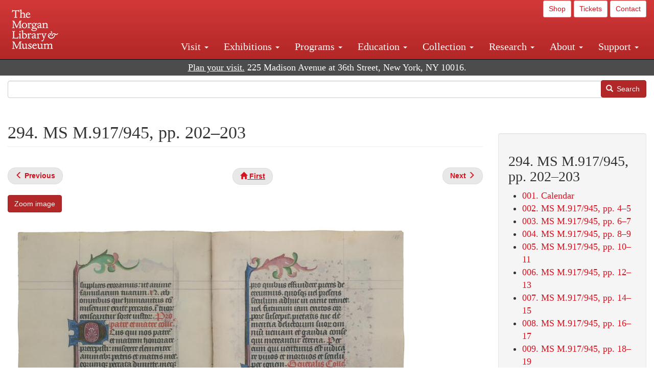

--- FILE ---
content_type: text/html; charset=UTF-8
request_url: https://www.themorgan.org/collection/hours-of-catherine-of-cleves/294
body_size: 13627
content:
<!DOCTYPE html>
<html  lang="en" dir="ltr">
  <head>
    <meta charset="utf-8" />
<noscript><style>form.antibot * :not(.antibot-message) { display: none !important; }</style>
</noscript><link rel="canonical" href="https://www.themorgan.org/collection/hours-of-catherine-of-cleves/294" />
<meta name="google-site-verification" content="12iEsUu52WF4YXFkCiEOJZr_onOHO364i4TqYHYXOew" />
<link rel="apple-touch-icon" sizes="57x57" href="/sites/default/files/favicons/apple-touch-icon-57x57.png"/>
<link rel="apple-touch-icon" sizes="60x60" href="/sites/default/files/favicons/apple-touch-icon-60x60.png"/>
<link rel="apple-touch-icon" sizes="72x72" href="/sites/default/files/favicons/apple-touch-icon-72x72.png"/>
<link rel="apple-touch-icon" sizes="76x76" href="/sites/default/files/favicons/apple-touch-icon-76x76.png"/>
<link rel="apple-touch-icon" sizes="114x114" href="/sites/default/files/favicons/apple-touch-icon-114x114.png"/>
<link rel="apple-touch-icon" sizes="120x120" href="/sites/default/files/favicons/apple-touch-icon-120x120.png"/>
<link rel="apple-touch-icon" sizes="144x144" href="/sites/default/files/favicons/apple-touch-icon-144x144.png"/>
<link rel="apple-touch-icon" sizes="152x152" href="/sites/default/files/favicons/apple-touch-icon-152x152.png"/>
<link rel="apple-touch-icon" sizes="180x180" href="/sites/default/files/favicons/apple-touch-icon-180x180.png"/>
<link rel="icon" type="image/png" href="/sites/default/files/favicons/favicon-32x32.png" sizes="32x32"/>
<link rel="icon" type="image/png" href="/sites/default/files/favicons/favicon-194x194.png" sizes="194x194"/>
<link rel="icon" type="image/png" href="/sites/default/files/favicons/favicon-96x96.png" sizes="96x96"/>
<link rel="icon" type="image/png" href="/sites/default/files/favicons/android-chrome-192x192.png" sizes="192x192"/>
<link rel="icon" type="image/png" href="/sites/default/files/favicons/favicon-16x16.png" sizes="16x16"/>
<link rel="manifest" href="/sites/default/files/favicons/android-chrome-manifest.json"/>
<meta name="msapplication-TileColor" content="#ffc40d"/>
<meta name="msapplication-TileImage" content="/sites/default/files/favicons/mstile-144x144.png"/>
<meta name="theme-color" content="#ffffff"/>
<meta name="favicon-generator" content="Drupal responsive_favicons + realfavicongenerator.net" />
<meta name="Generator" content="Drupal 10 (https://www.drupal.org)" />
<meta name="MobileOptimized" content="width" />
<meta name="HandheldFriendly" content="true" />
<meta name="viewport" content="width=device-width, initial-scale=1.0" />
<link rel="stylesheet" href="/sites/default/files/fontyourface/local_fonts/dante/font.css" media="all" />
<link rel="prev" href="/collection/hours-of-catherine-of-cleves/293" />
<link rel="up" href="/collection/Hours-of-Catherine-of-Cleves" />
<link rel="next" href="/collection/hours-of-catherine-of-cleves/295" />

    <title>294. MS M.917/945, pp. 202–203 | The Hours of Catherine of Cleves | The Morgan Library &amp; Museum</title>
    <link rel="stylesheet" media="all" href="/sites/default/files/css/css_OSJZV52DHUMuSz2-UGZ0sP0_4sNQRMRGlqqTwcuPjCk.css?delta=0&amp;language=en&amp;theme=bootstrap_morgan&amp;include=eJxlzEEOgCAMRNELETkSaaEaFB1SStTby84Yk1n8vMUwxS0Yxqrnt0OOOFxEgTIun2SmXmyAik_aK5WJVro-kDIVLK7dzWQfZ03cKTxD98CANVOq_icPyooyxg" />
<link rel="stylesheet" media="all" href="/sites/default/files/css/css_U511muculx7YEB0xzGvh_9SSTYYGy5-EzRqJvACB0NI.css?delta=1&amp;language=en&amp;theme=bootstrap_morgan&amp;include=eJxlzEEOgCAMRNELETkSaaEaFB1SStTby84Yk1n8vMUwxS0Yxqrnt0OOOFxEgTIun2SmXmyAik_aK5WJVro-kDIVLK7dzWQfZ03cKTxD98CANVOq_icPyooyxg" />

    <script type="application/json" data-drupal-selector="drupal-settings-json">{"path":{"baseUrl":"\/","pathPrefix":"","currentPath":"node\/7733751","currentPathIsAdmin":false,"isFront":false,"currentLanguage":"en"},"pluralDelimiter":"\u0003","suppressDeprecationErrors":true,"ajaxPageState":{"libraries":"[base64]","theme":"bootstrap_morgan","theme_token":null},"ajaxTrustedUrl":{"\/search":true},"gtag":{"tagId":"G-XVMVPQFT4K","consentMode":false,"otherIds":["DC-10905669","AW-1029644845",""],"events":[],"additionalConfigInfo":[]},"back_to_top":{"back_to_top_button_trigger":100,"back_to_top_speed":1200,"back_to_top_prevent_on_mobile":true,"back_to_top_prevent_in_admin":false,"back_to_top_button_type":"image","back_to_top_button_text":"Back to top"},"colorbox":{"opacity":"0.85","current":"{current} of {total}","previous":"\u00ab Prev","next":"Next \u00bb","close":"Close","maxWidth":"98%","maxHeight":"98%","fixed":true,"mobiledetect":true,"mobiledevicewidth":"480px"},"copyprevention":{"body":[],"images":{"contextmenu":"contextmenu"},"images_min_dimension":150,"transparentgif":"https:\/\/www.themorgan.org\/modules\/contrib\/copyprevention\/transparent.gif"},"bootstrap":{"forms_has_error_value_toggle":1,"modal_animation":1,"modal_backdrop":"true","modal_focus_input":1,"modal_keyboard":1,"modal_select_text":1,"modal_show":1,"modal_size":"","popover_enabled":1,"popover_animation":1,"popover_auto_close":1,"popover_container":"body","popover_content":"","popover_delay":"0","popover_html":0,"popover_placement":"right","popover_selector":"","popover_title":"","popover_trigger":"click"},"user":{"uid":0,"permissionsHash":"c75e8bdc907009b292713e214b39a434c695586c77eb29f90c86458fa405b285"}}</script>
<script src="/sites/default/files/js/js_3lKwFo5Qy96DHydonLi5fGoEp4bJwillQdTJnGzTprw.js?scope=header&amp;delta=0&amp;language=en&amp;theme=bootstrap_morgan&amp;include=eJxljwEKwzAIRS9U6pGCaWxI52KwtutuP2FsWTsQ-f8_RYw43YKJV4PYdVjWIYrYaooOPio0pVBqsR_YpMlOOkzColEOSDTjxvYNfIFLJbj4zlkwwck5a0-_tVO1IhXO1qkSJN0a8pgKsuQRFzyGLJKZgmGG7O3q30MPirPoPfQP_pIXI0RuWg"></script>
<script src="/modules/contrib/google_tag/js/gtag.js?t8tesg"></script>

  </head>
  <body class="page-node-7733751 page-node-type-digital_facsimile_pages fontyourface path-node page-node-type-digital-facsimile-pages navbar-is-fixed-top has-glyphicons">
    <a href="#main-content" class="visually-hidden focusable skip-link">
      Skip to main content
    </a>
    
      <div class="dialog-off-canvas-main-canvas" data-off-canvas-main-canvas>
              <header class="navbar navbar-inverse navbar-fixed-top" id="navbar" role="banner">
              <div class="container-fluid">
            <div class="navbar-header">
          <div class="region region-navigation">
          <a class="logo navbar-btn pull-left" href="/" title="Home" rel="home">
      <img src="/sites/default/files/Morgan_horizontal-white2.png" alt="Home" />
    </a>
      
  </div>

                          <button type="button" class="navbar-toggle collapsed" data-toggle="collapse" data-target="#navbar-collapse" aria-expanded="false">
            <span class="sr-only">Toggle navigation</span>
            <span class="icon-bar"></span>
            <span class="icon-bar"></span>
            <span class="icon-bar"></span>
          </button>
              </div>

                    <div id="navbar-collapse" class="navbar-collapse collapse">
            <div class="region region-navigation-collapsible">
    <section id="block-bootstrap-morgan-utilitymenu" class="block block-block-content block-block-contentd2421468-d48b-466e-a029-e4c7e7d23de0 clearfix">
  
    

      
            <div class="field field--name-body field--type-text-with-summary field--label-hidden field--item"><p style="text-align: right;"><a class="btn btn-default btn-sm" href="https://shop.themorgan.org">Shop</a> <a class="btn btn-default btn-sm" href="https://mpv.tickets.com/schedule/?agency=MGLV_ADM_MPV&orgid=51849">Tickets</a> <a class="btn btn-default btn-sm" href="/contact">Contact</a></p></div>
      
  </section>

<nav role="navigation" aria-labelledby="block-bootstrap-morgan-main-menu-menu" id="block-bootstrap-morgan-main-menu">
            
  <h2 class="visually-hidden" id="block-bootstrap-morgan-main-menu-menu">Main navigation</h2>
  

        
      <ul class="menu menu--main nav navbar-nav">
                      <li class="expanded dropdown first">
                                                                    <a href="/visit" class="dropdown-toggle" data-toggle="dropdown" data-drupal-link-system-path="node/1154336">Visit <span class="caret"></span></a>
                        <ul class="dropdown-menu">
                      <li class="first">
                                        <a href="/visit" data-drupal-link-system-path="node/1154336">Hours, Admission, and Directions</a>
              </li>
                      <li>
                                        <a href="https://mpv.tickets.com/schedule/?agency=MGLV_ADM_MPV&amp;orgid=51849#/?view=list&amp;includePackages=true">Purchase Tickets</a>
              </li>
                      <li>
                                        <a href="/visit/accessibility" data-drupal-link-system-path="node/73">Accessibility</a>
              </li>
                      <li>
                                        <a href="/visit/audio-guide" data-drupal-link-system-path="node/60">Map and Audio Guide</a>
              </li>
                      <li>
                                        <a href="/visit/dining" data-drupal-link-system-path="node/7709121">Dining</a>
              </li>
                      <li>
                                        <a href="/visit/group-tours-and-visits" data-drupal-link-system-path="node/62">Tours and Group Visits</a>
              </li>
                      <li>
                                        <a href="/visit/guidelines" data-drupal-link-system-path="node/74">Visitor Guidelines and Policies</a>
              </li>
                      <li class="last">
                                        <a href="/visit/faq" data-drupal-link-system-path="visit/faq">FAQ</a>
              </li>
        </ul>
  
              </li>
                      <li class="expanded dropdown">
                                                                    <a href="/exhibitions/current" class="dropdown-toggle" data-toggle="dropdown" data-drupal-link-system-path="exhibitions/current">Exhibitions <span class="caret"></span></a>
                        <ul class="dropdown-menu">
                      <li class="first">
                                        <a href="/exhibitions/current" data-drupal-link-system-path="exhibitions/current">Current</a>
              </li>
                      <li>
                                        <a href="/exhibitions/upcoming" data-drupal-link-system-path="exhibitions/upcoming">Upcoming</a>
              </li>
                      <li>
                                        <a href="/exhibitions/online" data-drupal-link-system-path="exhibitions/online">Online</a>
              </li>
                      <li>
                                        <a href="/exhibitions/past" data-drupal-link-system-path="exhibitions/past">Past</a>
              </li>
                      <li class="last">
                                        <a href="/videos/exhibitions">Videos</a>
              </li>
        </ul>
  
              </li>
                      <li class="expanded dropdown">
                                                                    <a href="/programs" class="dropdown-toggle" data-toggle="dropdown" data-drupal-link-system-path="node/7709096">Programs <span class="caret"></span></a>
                        <ul class="dropdown-menu">
                      <li class="first">
                                        <a href="/programs" data-drupal-link-system-path="node/7709096">About Programs</a>
              </li>
                      <li>
                                        <a href="/programs/list" data-drupal-link-system-path="programs/list">Concerts, Talks, and More</a>
              </li>
                      <li>
                                        <a href="/calendar" data-drupal-link-system-path="calendar">Calendar</a>
              </li>
                      <li>
                                        <a href="/programs/tours" data-drupal-link-system-path="node/7709111">Tours</a>
              </li>
                      <li>
                                        <a href="/family-programs" data-drupal-link-system-path="node/7709116">Family Programs</a>
              </li>
                      <li>
                                        <a href="/programs/college-programs" data-drupal-link-system-path="node/58836">College Programs</a>
              </li>
                      <li>
                                        <a href="/education/teen-programs" data-drupal-link-system-path="node/1465181">Teen Programs</a>
              </li>
                      <li class="last">
                                        <a href="/videos/programs" data-drupal-link-system-path="videos/programs">Videos</a>
              </li>
        </ul>
  
              </li>
                      <li class="expanded dropdown">
                                                                    <a href="/education/overview" class="dropdown-toggle" data-toggle="dropdown" data-drupal-link-system-path="node/79">Education <span class="caret"></span></a>
                        <ul class="dropdown-menu">
                      <li class="first">
                                        <a href="/education/overview" data-drupal-link-system-path="node/79">Mission and Programs Overview</a>
              </li>
                      <li>
                                        <a href="/education/NYCurriculum" data-drupal-link-system-path="node/81">Common Core State Standards</a>
              </li>
                      <li>
                                        <a href="/education/how-to-book-a-class" data-drupal-link-system-path="node/82">How to Book a Class</a>
              </li>
                      <li>
                                        <a href="/education/programs" data-drupal-link-system-path="node/80">School and Camp Programs</a>
              </li>
                      <li>
                                        <a href="/education/morgan-book-project" data-drupal-link-system-path="node/84">The Morgan Book Project</a>
              </li>
                      <li>
                                        <a href="/education/teacher-programs" data-drupal-link-system-path="node/1459641">Teacher Programs</a>
              </li>
                      <li class="last">
                                        <a href="/education/virtual-field-trips" data-drupal-link-system-path="node/1146361">Virtual School Programs</a>
              </li>
        </ul>
  
              </li>
                      <li class="expanded dropdown">
                                                                    <a href="/collection" class="dropdown-toggle" data-toggle="dropdown" data-drupal-link-system-path="node/1413081">Collection <span class="caret"></span></a>
                        <ul class="dropdown-menu">
                      <li class="first">
                                        <a href="/collection-highlights" data-drupal-link-system-path="collection-highlights">Collection Highlights</a>
              </li>
                      <li>
                                        <a href="/collection/curatorial-departments" data-drupal-link-system-path="node/7707836">Curatorial Departments</a>
              </li>
                      <li class="expanded dropdown">
                                                                    <a href="/collection" class="dropdown-toggle" data-toggle="dropdown" data-drupal-link-system-path="node/1413081">Collection Online <span class="caret"></span></a>
                        <ul class="dropdown-menu">
                      <li class="first">
                                        <a href="/drawings" data-drupal-link-system-path="node/12651">Drawings Online</a>
              </li>
                      <li>
                                        <a href="/manuscripts/list" data-drupal-link-system-path="manuscripts/list">Medieval &amp; Renaissance Manuscripts</a>
              </li>
                      <li>
                                        <a href="/music-manuscripts-and-printed-music/list" data-drupal-link-system-path="music-manuscripts-and-printed-music/list">Music Manuscripts and Printed Music</a>
              </li>
                      <li>
                                        <a href="/objects/images" data-drupal-link-system-path="objects/images">Paintings &amp; Art Objects</a>
              </li>
                      <li>
                                        <a href="/papyri/grid" data-drupal-link-system-path="papyri/grid">Papyri</a>
              </li>
                      <li>
                                        <a href="/rembrandt" data-drupal-link-system-path="node/7707916">Rembrandt Prints</a>
              </li>
                      <li class="last">
                                        <a href="/morgan-syndicate-books" data-drupal-link-system-path="node/7708926">Syndicate records of the Morgan financial firms, 1882–1933</a>
              </li>
        </ul>
  
              </li>
                      <li>
                                        <a href="/digital-facsimiles" data-drupal-link-system-path="digital-facsimiles">Digital Facsimiles</a>
              </li>
                      <li>
                                        <a href="/thaw-conservation-center" data-drupal-link-system-path="node/7709041">Thaw Conservation Center</a>
              </li>
                      <li>
                                        <a href="/loan-request-form" data-drupal-link-system-path="node/7709181">Loan Request</a>
              </li>
                      <li class="last">
                                        <a href="/videos/collection">Videos</a>
              </li>
        </ul>
  
              </li>
                      <li class="expanded dropdown">
                                                                    <a href="/research/services" class="dropdown-toggle" data-toggle="dropdown" data-drupal-link-system-path="node/5194">Research <span class="caret"></span></a>
                        <ul class="dropdown-menu">
                      <li class="first">
                                        <a href="/research/services" data-drupal-link-system-path="node/5194">Research Services</a>
              </li>
                      <li>
                                        <a href="/research/reading-room" data-drupal-link-system-path="node/5756">Reading Room</a>
              </li>
                      <li>
                                        <a href="/research/drawing-study-center" data-drupal-link-system-path="node/5757">Drawing Study Center</a>
              </li>
                      <li>
                                        <a href="/research/imaging-and-rights" data-drupal-link-system-path="node/5759">Imaging &amp; Rights</a>
              </li>
                      <li>
                                        <a href="/research/reference-collection" data-drupal-link-system-path="node/5760">Reference Collection</a>
              </li>
                      <li class="expanded dropdown">
                                                                    <a href="/drawing-institute" class="dropdown-toggle" data-toggle="dropdown" data-drupal-link-system-path="node/598">Drawing Institute <span class="caret"></span></a>
                        <ul class="dropdown-menu">
                      <li class="first">
                                        <a href="/drawing-institute/calendar" data-drupal-link-system-path="drawing-institute/calendar">Calendar</a>
              </li>
                      <li>
                                        <a href="/drawing-institute/events" data-drupal-link-system-path="node/24451">Events</a>
              </li>
                      <li>
                                        <a href="/drawing-institute/faq" data-drupal-link-system-path="node/1148366">FAQs</a>
              </li>
                      <li>
                                        <a href="/drawing-institute/call-for-applications" data-drupal-link-system-path="drawing-institute/call-for-applications">Call for Applications</a>
              </li>
                      <li>
                                        <a href="/drawing-institute/fellows" data-drupal-link-system-path="drawing-institute/fellows">Fellows</a>
              </li>
                      <li>
                                        <a href="/drawing-institute/fellowships" data-drupal-link-system-path="node/24456">Fellowships</a>
              </li>
                      <li>
                                        <a href="/drawing-institute/people" data-drupal-link-system-path="node/24461">People</a>
              </li>
                      <li class="last">
                                        <a href="/drawing-institute/videos" data-drupal-link-system-path="node/60466">Videos</a>
              </li>
        </ul>
  
              </li>
                      <li>
                                        <a href="/research/guides" data-drupal-link-system-path="node/5763">Researchers&#039; Guides to the Collections</a>
              </li>
                      <li class="last">
                                        <a href="http://corsair.themorgan.org">CORSAIR Collection Catalog</a>
              </li>
        </ul>
  
              </li>
                      <li class="expanded dropdown">
                                                                    <a href="/about/introduction" class="dropdown-toggle" data-toggle="dropdown" data-drupal-link-system-path="node/4936">About <span class="caret"></span></a>
                        <ul class="dropdown-menu">
                      <li class="expanded dropdown first">
                                                                    <a href="/about/introduction" class="dropdown-toggle" data-toggle="dropdown" data-drupal-link-system-path="node/4936">About the Morgan <span class="caret"></span></a>
                        <ul class="dropdown-menu">
                      <li class="first">
                                        <a href="/about/mission-statement" data-drupal-link-system-path="node/4935">Mission Statement</a>
              </li>
                      <li>
                                        <a href="/about/board" data-drupal-link-system-path="node/47786">Board of Trustees</a>
              </li>
                      <li>
                                        <a href="/about/statement-on-cataloging" data-drupal-link-system-path="node/1162686">Cataloging Principles at the Morgan</a>
              </li>
                      <li>
                                        <a href="/about/living-land-acknowledgment" data-drupal-link-system-path="node/1377301">Living Land Acknowledgment</a>
              </li>
                      <li>
                                        <a href="/about/report-to-donors" data-drupal-link-system-path="node/5191">Report to Donors</a>
              </li>
                      <li>
                                        <a href="/about/strategic-plan" data-drupal-link-system-path="node/1424701">Strategic Plan</a>
              </li>
                      <li class="last">
                                        <a href="/about/centennial" data-drupal-link-system-path="node/1422641">The Morgan at 100</a>
              </li>
        </ul>
  
              </li>
                      <li class="expanded dropdown">
                                                                    <a href="/architecture" class="dropdown-toggle" data-toggle="dropdown" data-drupal-link-system-path="node/1179366">Architecture of the Morgan <span class="caret"></span></a>
                        <ul class="dropdown-menu">
                      <li class="first">
                                        <a href="/architecture" data-drupal-link-system-path="node/1179366">Architecture</a>
              </li>
                      <li>
                                        <a href="/the-morgan-campus" data-drupal-link-system-path="the-morgan-campus">The Morgan Campus</a>
              </li>
                      <li class="last">
                                        <a href="/j-pierpont-morgans-library/restoration" data-drupal-link-system-path="node/1109826">Restoration of J. Pierpont Morgan&#039;s Library</a>
              </li>
        </ul>
  
              </li>
                      <li class="expanded dropdown">
                                                                    <a href="/belle-greene" class="dropdown-toggle" data-toggle="dropdown" data-drupal-link-system-path="node/5031">Belle da Costa Greene <span class="caret"></span></a>
                        <ul class="dropdown-menu">
                      <li class="first">
                                        <a href="/belle-greene/portraits" data-drupal-link-system-path="belle-greene/portraits">Belle da Costa Greene: A Portrait Gallery</a>
              </li>
                      <li>
                                        <a href="/belle-greene/letters" data-drupal-link-system-path="node/1179986">Belle da Costa Greene&#039;s Letters to Bernard Berenson</a>
              </li>
                      <li class="last">
                                        <a href="/belle-greene/resources" data-drupal-link-system-path="node/1179991">Additional Resources</a>
              </li>
        </ul>
  
              </li>
                      <li>
                                        <a href="/press-room" data-drupal-link-system-path="node/7709061">Press Room</a>
              </li>
                      <li>
                                        <a href="/blog" data-drupal-link-system-path="blog">Blog</a>
              </li>
                      <li class="expanded dropdown">
                                                                    <a href="/opportunities/employment" class="dropdown-toggle" data-toggle="dropdown" data-drupal-link-system-path="taxonomy/term/28556">Opportunities <span class="caret"></span></a>
                        <ul class="dropdown-menu">
                      <li class="first">
                                        <a href="/opportunities/employment" data-drupal-link-system-path="taxonomy/term/28556">Employment</a>
              </li>
                      <li>
                                        <a href="/opportunities/fellowships" data-drupal-link-system-path="taxonomy/term/28561">Fellowships</a>
              </li>
                      <li>
                                        <a href="/opportunities/internships" data-drupal-link-system-path="node/1381491">Internships</a>
              </li>
                      <li class="last">
                                        <a href="/opportunities/other" data-drupal-link-system-path="taxonomy/term/28566"> Other Opportunities</a>
              </li>
        </ul>
  
              </li>
                      <li class="last">
                                        <a href="/about/message-from-the-director" data-drupal-link-system-path="node/53521">Message from the Director</a>
              </li>
        </ul>
  
              </li>
                      <li class="expanded dropdown last">
                                                                    <a href="/support/default" class="dropdown-toggle" data-toggle="dropdown" data-drupal-link-system-path="node/1415916">Support <span class="caret"></span></a>
                        <ul class="dropdown-menu">
                      <li class="first">
                                        <a href="/membership" data-drupal-link-system-path="node/1419741">Membership</a>
              </li>
                      <li>
                                        <a href="/support/donation" data-drupal-link-system-path="node/1173376">Make a Donation</a>
              </li>
                      <li>
                                        <a href="/support/corporate" data-drupal-link-system-path="node/5717">Corporate Membership</a>
              </li>
                      <li>
                                        <a href="/support/entertaining" data-drupal-link-system-path="node/5718">Corporate Entertaining</a>
              </li>
                      <li>
                                        <a href="/support/annual" data-drupal-link-system-path="node/5722">Annual Fund</a>
              </li>
                      <li>
                                        <a href="/support/planned-giving" data-drupal-link-system-path="node/35566">Planned Giving</a>
              </li>
                      <li>
                                        <a href="/support/sponsorship" data-drupal-link-system-path="node/5721">Sponsorship</a>
              </li>
                      <li>
                                        <a href="/support/events" data-drupal-link-system-path="support/events">Benefit Events</a>
              </li>
                      <li class="last">
                                        <a href="/support/volunteer" data-drupal-link-system-path="node/1136866">Volunteer</a>
              </li>
        </ul>
  
              </li>
        </ul>
  

  </nav>

  </div>

        </div>
                    </div>
          </header>
  
  <div role="main" class="main-container container-fluid js-quickedit-main-content">
    <div class="row">

                              <div class="col-sm-12" role="heading">
              <div class="region region-header">
    <section id="block-address" class="block block-block-content block-block-content37e2fe48-b16e-476e-89ff-9b714b5ce737 clearfix">
  
    

      
            <div class="field field--name-body field--type-text-with-summary field--label-hidden field--item"><!--<p class="address-top">225 Madison Avenue at 36th Street, New York, NY 10016. Just a short walk from Grand Central and Penn Station</p>-->

<p class="address-top mobile-hide" style="margin-top: 52px; font-size: 18px;"><a href="/visit" style="text-decoration: underline !important;" class="white">Plan your visit.</a> 225 Madison Avenue at 36th Street, New York, NY 10016.</p>

<p class="address-top desktop-hide" style="margin-top: 40px; font-size: 14px;"><a href="/visit" style="text-decoration: underline !important;" class="white">Plan your visit.</a> 225 Madison Avenue at 36th Street, New York, NY 10016.</p></div>
      
  </section>

<section class="search-api-form block block-search-api-block block-search-api-form-block clearfix" data-drupal-selector="search-api-form" id="block-bootstrap-morgan-searchapiform">
  
    

      <form action="/search" method="get" id="search-api-form" accept-charset="UTF-8">
  <div class="form-item js-form-item form-type-search js-form-type-search form-item-search-api-fulltext js-form-item-search-api-fulltext form-no-label form-group">
      <label for="edit-search-api-fulltext" class="control-label sr-only">Search</label>
  
  
  <input title="Enter the terms you wish to search for." data-drupal-selector="edit-search-api-fulltext" class="form-search form-control" placeholder="" type="search" id="edit-search-api-fulltext" name="search_api_fulltext" value="" size="15" maxlength="128" />

  
  
  </div>
<div data-drupal-selector="edit-actions" class="form-actions form-group js-form-wrapper form-wrapper" id="edit-actions"><button data-drupal-selector="edit-submit" class="button js-form-submit form-submit btn-primary btn icon-before" type="submit" id="edit-submit" value="Search"><span class="icon glyphicon glyphicon-search" aria-hidden="true"></span>
Search</button></div>

</form>

  </section>


  </div>

          </div>
              
            
                  <section class="col-sm-9">

                                      <div class="highlighted">  <div class="region region-highlighted">
    <div data-drupal-messages-fallback class="hidden"></div>

  </div>
</div>
                  
                
                          <a id="main-content"></a>
            <div class="region region-content">
        <h1 class="page-header">
<span>294. MS M.917/945, pp. 202–203</span>
</h1>

  
<article data-history-node-id="7733751" class="digital-facsimile-pages full clearfix">

  
    

  
  <div class="content">
      <nav role="navigation" aria-labelledby="book-label-487">
   
          <!--<h2>Book traversal links for 294. MS M.917/945, pp. 202–203</h2>-->
      <ul class="pager clearfix">
              <li class="previous">
          <a class="page-previous" href="/collection/hours-of-catherine-of-cleves/293" rel="prev" title="Go to previous page"><span class="glyphicon glyphicon-menu-left"></span> <b>Previous</b> </a>
        </li>
                    <li>
          <a class="page-home" href="/collection/Hours-of-Catherine-of-Cleves" title="Go to parent page"><span class="glyphicon glyphicon-home"></span> <b>First</b></a>
        </li>
                    <li class="next">
          <a class="page-next" href="/collection/hours-of-catherine-of-cleves/295" rel="next" title="Go to next page"> <b>Next</b> <span class="glyphicon glyphicon-menu-right"></span></a>
        </li>
          </ul>
      </nav>

    
            <div class="field field--name-field-zoom-link field--type-link field--label-hidden field--item"><a href="https://host.themorgan.org/facsimile/cleves/default.asp?id=294&amp;width=100%25&amp;height=100%25&amp;iframe=true" rel="nofollow">Zoom image</a></div>
      
      <div class="field field--name-field-image field--type-image field--label-hidden field--items">
              <div class="field--item">  <img loading="lazy" src="/sites/default/files/styles/largest_800_x_800_/public/facsimile/76941/293-M917_202-203_1.jpg?itok=fX1gxyiq" width="800" height="597" class="img-responsive" />


</div>
          </div>
  
            <div class="field field--name-field-download field--type-file field--label-hidden field--item"><a href="/sites/default/files/facsimile/76941/293-M917_202-203_1.jpg" class="file-download file-download-image file-download-jpeg btn btn-primary white" download>Download (917.09 KB)</a></div>
      
            <div class="field field--name-field-display-date field--type-string field--label-hidden field--item">ca. 1440</div>
      
            <div class="field field--name-field-place field--type-string field--label-hidden field--item">The Netherlands, Utrecht</div>
      
            <div class="field field--name-field-accession-number field--type-string field--label-hidden field--item">MS M.917/945, pp. 202–203</div>
      
            <div class="field field--name-field-credit-line field--type-text-long field--label-hidden field--item"><p>Purchased on the Belle da Costa Greene Fund with the assistance of the Fellows, 1963</p>
</div>
      
  <div class="field field--name-field-catalog-link field--type-link field--label-inline">
    <div class="field--label">Catalog link</div>
              <div class="field--item"><a href="http://corsair.themorgan.org/cgi-bin/Pwebrecon.cgi?BBID=76941">See more information »</a></div>
          </div>

            <div class="field field--name-body field--type-text-with-summary field--label-hidden field--item"></div>
        <nav role="navigation" aria-labelledby="book-label-487">
   
          <!--<h2>Book traversal links for 294. MS M.917/945, pp. 202–203</h2>-->
      <ul class="pager clearfix">
              <li class="previous">
          <a class="page-previous" href="/collection/hours-of-catherine-of-cleves/293" rel="prev" title="Go to previous page"><span class="glyphicon glyphicon-menu-left"></span> <b>Previous</b> </a>
        </li>
                    <li>
          <a class="page-home" href="/collection/Hours-of-Catherine-of-Cleves" title="Go to parent page"><span class="glyphicon glyphicon-home"></span> <b>First</b></a>
        </li>
                    <li class="next">
          <a class="page-next" href="/collection/hours-of-catherine-of-cleves/295" rel="next" title="Go to next page"> <b>Next</b> <span class="glyphicon glyphicon-menu-right"></span></a>
        </li>
          </ul>
      </nav>

  </div>

</article>


  </div>

              </section>

                              <aside class="col-sm-3" role="complementary">
              <div class="well region region-sidebar-second">
    <section id="block-bootstrap-morgan-booknavigation" class="block block-book block-book-navigation clearfix">
  
      <h2 class="block-title">294. MS M.917/945, pp. 202–203</h2>
    

      
              <ul>
              <li>
        <a href="/collection/hours-of-catherine-of-cleves/1" hreflang="en">001. Calendar</a>
              </li>
          <li>
        <a href="/collection/hours-of-catherine-of-cleves/2" hreflang="en">002. MS M.917/945, pp. 4–5</a>
              </li>
          <li>
        <a href="/collection/hours-of-catherine-of-cleves/3" hreflang="en">003. MS M.917/945, pp. 6–7</a>
              </li>
          <li>
        <a href="/collection/hours-of-catherine-of-cleves/4" hreflang="en">004. MS M.917/945, pp. 8–9</a>
              </li>
          <li>
        <a href="/collection/hours-of-catherine-of-cleves/5" hreflang="en">005. MS M.917/945, pp. 10–11</a>
              </li>
          <li>
        <a href="/collection/hours-of-catherine-of-cleves/6" hreflang="en">006. MS M.917/945, pp. 12–13</a>
              </li>
          <li>
        <a href="/collection/hours-of-catherine-of-cleves/7" hreflang="en">007. MS M.917/945, pp. 14–15</a>
              </li>
          <li>
        <a href="/collection/hours-of-catherine-of-cleves/8" hreflang="en">008. MS M.917/945, pp. 16–17</a>
              </li>
          <li>
        <a href="/collection/hours-of-catherine-of-cleves/9" hreflang="en">009. MS M.917/945, pp. 18–19</a>
              </li>
          <li>
        <a href="/collection/hours-of-catherine-of-cleves/10" hreflang="en">010. MS M.917/945, pp. 20–21</a>
              </li>
          <li>
        <a href="/collection/hours-of-catherine-of-cleves/11" hreflang="en">011. MS M.917/945, pp. 22–23</a>
              </li>
          <li>
        <a href="/collection/hours-of-catherine-of-cleves/12" hreflang="en">012. MS M.917/945, pp. 24–25</a>
              </li>
          <li>
        <a href="/collection/hours-of-catherine-of-cleves/13" hreflang="en">013. MS M.917/945, p. 26–f. 001r</a>
              </li>
          <li>
        <a href="/collection/hours-of-catherine-of-cleves/14" hreflang="en">014. Hours of the Virgin</a>
              </li>
          <li>
        <a href="/collection/hours-of-catherine-of-cleves/15" hreflang="en">015. MS M.917/945, ff. 2v–3r</a>
              </li>
          <li>
        <a href="/collection/hours-of-catherine-of-cleves/16" hreflang="en">016. MS M.917/945, ff. 3v–4r</a>
              </li>
          <li>
        <a href="/collection/hours-of-catherine-of-cleves/17" hreflang="en">017. MS M.917/945, ff. 4v–5r</a>
              </li>
          <li>
        <a href="/collection/hours-of-catherine-of-cleves/18" hreflang="en">018. MS M.917/945, ff. 5v–6r</a>
              </li>
          <li>
        <a href="/collection/hours-of-catherine-of-cleves/19" hreflang="en">019. MS M.917/945, ff. 6v–7r</a>
              </li>
          <li>
        <a href="/collection/hours-of-catherine-of-cleves/20" hreflang="en">020. MS M.917/945, ff. 7v–8r</a>
              </li>
          <li>
        <a href="/collection/hours-of-catherine-of-cleves/21" hreflang="en">021. MS M.917/945, ff. 8v–9r</a>
              </li>
          <li>
        <a href="/collection/hours-of-catherine-of-cleves/22" hreflang="en">022. MS M.917/945, ff. 9v–10r</a>
              </li>
          <li>
        <a href="/collection/hours-of-catherine-of-cleves/23" hreflang="en">023. MS M.917/945, ff. 10v–11r</a>
              </li>
          <li>
        <a href="/collection/hours-of-catherine-of-cleves/24" hreflang="en">024. MS M.917/945, ff. 11v–12r</a>
              </li>
          <li>
        <a href="/collection/hours-of-catherine-of-cleves/25" hreflang="en">025. MS M.917/945, ff. 12v–13r</a>
              </li>
          <li>
        <a href="/collection/hours-of-catherine-of-cleves/26" hreflang="en">026. MS M.917/945, ff. 13v–14r</a>
              </li>
          <li>
        <a href="/collection/hours-of-catherine-of-cleves/27" hreflang="en">027. MS M.917/945, ff. 14v–15r</a>
              </li>
          <li>
        <a href="/collection/hours-of-catherine-of-cleves/28" hreflang="en">028. MS M.917/945, ff. 15v–16r</a>
              </li>
          <li>
        <a href="/collection/hours-of-catherine-of-cleves/29" hreflang="en">029. MS M.917/945, ff. 16v–17r</a>
              </li>
          <li>
        <a href="/collection/hours-of-catherine-of-cleves/30" hreflang="en">030. MS M.917/945, ff. 17v–18r</a>
              </li>
          <li>
        <a href="/collection/hours-of-catherine-of-cleves/31" hreflang="en">031. MS M.917/945, ff. 18v–19r</a>
              </li>
          <li>
        <a href="/collection/hours-of-catherine-of-cleves/32" hreflang="en">032. MS M.917/945,  f. 019v–p. 143</a>
              </li>
          <li>
        <a href="/collection/hours-of-catherine-of-cleves/33" hreflang="en">033. MS M.917/945, p. 144–f. 20r</a>
              </li>
          <li>
        <a href="/collection/hours-of-catherine-of-cleves/34" hreflang="en">034. MS M.917/945, ff. 20v–21r</a>
              </li>
          <li>
        <a href="/collection/hours-of-catherine-of-cleves/35" hreflang="en">035. MS M.917/945, ff. 21v–22r</a>
              </li>
          <li>
        <a href="/collection/hours-of-catherine-of-cleves/36" hreflang="en">036. MS M.917/945, ff. 22v–23r</a>
              </li>
          <li>
        <a href="/collection/hours-of-catherine-of-cleves/37" hreflang="en">037. MS M.917/945, ff. 23v–24r</a>
              </li>
          <li>
        <a href="/collection/hours-of-catherine-of-cleves/38" hreflang="en">038. MS M.917/945, ff. 24v–25r</a>
              </li>
          <li>
        <a href="/collection/hours-of-catherine-of-cleves/39" hreflang="en">039. MS M.917/945, ff. 25v–26r</a>
              </li>
          <li>
        <a href="/collection/hours-of-catherine-of-cleves/40" hreflang="en">040. MS M.917/945, ff. 26v–27r</a>
              </li>
          <li>
        <a href="/collection/hours-of-catherine-of-cleves/41" hreflang="en">041. MS M.917/945, ff. 27v–28r</a>
              </li>
          <li>
        <a href="/collection/hours-of-catherine-of-cleves/42" hreflang="en">042. MS M.917/945, ff. 28v–29r</a>
              </li>
          <li>
        <a href="/collection/hours-of-catherine-of-cleves/43" hreflang="en">043. MS M.917/945, ff. 29v–30r</a>
              </li>
          <li>
        <a href="/collection/hours-of-catherine-of-cleves/44" hreflang="en">044. MS M.917/945, ff. 30v–31r</a>
              </li>
          <li>
        <a href="/collection/hours-of-catherine-of-cleves/45" hreflang="en">045. MS M.917/945, ff. 31v–32r</a>
              </li>
          <li>
        <a href="/collection/hours-of-catherine-of-cleves/46" hreflang="en">046. MS M.917/945, ff. 32v–33r</a>
              </li>
          <li>
        <a href="/collection/hours-of-catherine-of-cleves/47" hreflang="en">047. MS M.917/945, ff. 33v–34r</a>
              </li>
          <li>
        <a href="/collection/hours-of-catherine-of-cleves/48" hreflang="en">048. MS M.917/945, ff. 34v–35r</a>
              </li>
          <li>
        <a href="/collection/hours-of-catherine-of-cleves/49" hreflang="en">049. MS M.917/945, ff. 35v–36r</a>
              </li>
          <li>
        <a href="/collection/hours-of-catherine-of-cleves/50" hreflang="en">050. MS M.917/945, ff. 36v–37r</a>
              </li>
          <li>
        <a href="/collection/hours-of-catherine-of-cleves/51" hreflang="en">051. MS M.917/945, ff. 37v–38r</a>
              </li>
          <li>
        <a href="/collection/hours-of-catherine-of-cleves/52" hreflang="en">052. MS M.917/945, ff. 38v–39r</a>
              </li>
          <li>
        <a href="/collection/hours-of-catherine-of-cleves/53" hreflang="en">053. MS M.917/945, ff. 39v–40r</a>
              </li>
          <li>
        <a href="/collection/hours-of-catherine-of-cleves/54" hreflang="en">054. MS M.917/945, ff. 40v–41r</a>
              </li>
          <li>
        <a href="/collection/hours-of-catherine-of-cleves/55" hreflang="en">055. MS M.917/945, f. 41v–p. 155</a>
              </li>
          <li>
        <a href="/collection/hours-of-catherine-of-cleves/56" hreflang="en">056. MS M.917/945, p. 156–f. 42r</a>
              </li>
          <li>
        <a href="/collection/hours-of-catherine-of-cleves/57" hreflang="en">057. MS M.917/945, ff. 42v–43r</a>
              </li>
          <li>
        <a href="/collection/hours-of-catherine-of-cleves/58" hreflang="en">058. MS M.917/945, ff. 43v–44r</a>
              </li>
          <li>
        <a href="/collection/hours-of-catherine-of-cleves/59" hreflang="en">059. MS M.917/945, ff. 44v–45r</a>
              </li>
          <li>
        <a href="/collection/hours-of-catherine-of-cleves/60" hreflang="en">060. MS M.917/945, ff. 45v–46r</a>
              </li>
          <li>
        <a href="/collection/hours-of-catherine-of-cleves/61" hreflang="en">061. MS M.917/945, f. 46v–p. 119</a>
              </li>
          <li>
        <a href="/collection/hours-of-catherine-of-cleves/62" hreflang="en">062. Hours of the Passion</a>
              </li>
          <li>
        <a href="/collection/hours-of-catherine-of-cleves/63" hreflang="en">063. MS M.917/945, ff. 47v–48r</a>
              </li>
          <li>
        <a href="/collection/hours-of-catherine-of-cleves/64" hreflang="en">064. MS M.917/945, ff. 48v–49r</a>
              </li>
          <li>
        <a href="/collection/hours-of-catherine-of-cleves/65" hreflang="en">065. MS M.917/945, ff. 49v–50r</a>
              </li>
          <li>
        <a href="/collection/hours-of-catherine-of-cleves/66" hreflang="en">066. MS M.917/945, ff. 50v–51r</a>
              </li>
          <li>
        <a href="/collection/hours-of-catherine-of-cleves/67" hreflang="en">067. MS M.917/945, ff. 51v–52r</a>
              </li>
          <li>
        <a href="/collection/hours-of-catherine-of-cleves/68" hreflang="en">068. MS M.917/945, ff. 52v–53r</a>
              </li>
          <li>
        <a href="/collection/hours-of-catherine-of-cleves/69" hreflang="en">069. MS M.917/945, ff. 52v–53r</a>
              </li>
          <li>
        <a href="/collection/hours-of-catherine-of-cleves/70" hreflang="en">070. MS M.917/945, ff. 53v–54r</a>
              </li>
          <li>
        <a href="/collection/hours-of-catherine-of-cleves/71" hreflang="en">071. MS M.917/945, ff. 54v–55r</a>
              </li>
          <li>
        <a href="/collection/hours-of-catherine-of-cleves/72" hreflang="en">072. MS M.917/945, ff. 55v–56r</a>
              </li>
          <li>
        <a href="/collection/hours-of-catherine-of-cleves/73" hreflang="en">073. MS M.917/945, ff. 56v–57r</a>
              </li>
          <li>
        <a href="/collection/hours-of-catherine-of-cleves/74" hreflang="en">074. MS M.917/945, ff. 57v–58r</a>
              </li>
          <li>
        <a href="/collection/hours-of-catherine-of-cleves/75" hreflang="en">075. MS M.917/945, p. 38–f. 58r</a>
              </li>
          <li>
        <a href="/collection/hours-of-catherine-of-cleves/76" hreflang="en">076. MS M.917/945, ff. 58v–59r</a>
              </li>
          <li>
        <a href="/collection/hours-of-catherine-of-cleves/77" hreflang="en">077. MS M.917/945, ff. 59v–60r</a>
              </li>
          <li>
        <a href="/collection/hours-of-catherine-of-cleves/78" hreflang="en">078. MS M.917/945, ff. 60v–61r</a>
              </li>
          <li>
        <a href="/collection/hours-of-catherine-of-cleves/79" hreflang="en">079. MS M.917/945, ff. 61v–62r</a>
              </li>
          <li>
        <a href="/collection/hours-of-catherine-of-cleves/80" hreflang="en">080. MS M.917/945, ff. 62v–63r</a>
              </li>
          <li>
        <a href="/collection/hours-of-catherine-of-cleves/81" hreflang="en">081. MS M.917/945, ff. 63v–64r</a>
              </li>
          <li>
        <a href="/collection/hours-of-catherine-of-cleves/82" hreflang="en">082. MS M.917/945, ff. 64v–65r</a>
              </li>
          <li>
        <a href="/collection/hours-of-catherine-of-cleves/83" hreflang="en">083. MS M.917/945, ff. 65v–66r</a>
              </li>
          <li>
        <a href="/collection/hours-of-catherine-of-cleves/84" hreflang="en">084. MS M.917/945, ff. 66v–67r</a>
              </li>
          <li>
        <a href="/collection/hours-of-catherine-of-cleves/85" hreflang="en">085. MS M.917/945, ff. 67v–68r</a>
              </li>
          <li>
        <a href="/collection/hours-of-catherine-of-cleves/86" hreflang="en">086. MS M.917/945, ff. 68v–69r</a>
              </li>
          <li>
        <a href="/collection/hours-of-catherine-of-cleves/87" hreflang="en">087. MS M.917/945, ff. 69v–70r</a>
              </li>
          <li>
        <a href="/collection/hours-of-catherine-of-cleves/88" hreflang="en">088. MS M.917/945, ff. 70v–71r</a>
              </li>
          <li>
        <a href="/collection/hours-of-catherine-of-cleves/89" hreflang="en">089. MS M.917/945, ff. 71v–72r</a>
              </li>
          <li>
        <a href="/collection/hours-of-catherine-of-cleves/90" hreflang="en">090. MS M.917/945, ff. 72v–73r</a>
              </li>
          <li>
        <a href="/collection/hours-of-catherine-of-cleves/91" hreflang="en">091. MS M.917/945, ff. 73v–74r</a>
              </li>
          <li>
        <a href="/collection/hours-of-catherine-of-cleves/92" hreflang="en">092. MS M.917/945, ff. 74v–75r</a>
              </li>
          <li>
        <a href="/collection/hours-of-catherine-of-cleves/93" hreflang="en">093. MS M.917/945, ff. 75v–76r</a>
              </li>
          <li>
        <a href="/collection/hours-of-catherine-of-cleves/94" hreflang="en">094. MS M.917/945, ff. 76v–77r</a>
              </li>
          <li>
        <a href="/collection/hours-of-catherine-of-cleves/95" hreflang="en">095. MS M.917/945, ff. 77v–78r</a>
              </li>
          <li>
        <a href="/collection/hours-of-catherine-of-cleves/96" hreflang="en">096. MS M.917/945, ff. 78v–79r</a>
              </li>
          <li>
        <a href="/collection/hours-of-catherine-of-cleves/97" hreflang="en">097. MS M.917/945, ff. 79v–80r</a>
              </li>
          <li>
        <a href="/collection/hours-of-catherine-of-cleves/98" hreflang="en">098. Hours and Masses for the Seven Days of the Week</a>
              </li>
          <li>
        <a href="/collection/hours-of-catherine-of-cleves/99" hreflang="en">099. MS M.917/945, ff. 81v–82r</a>
              </li>
          <li>
        <a href="/collection/hours-of-catherine-of-cleves/100" hreflang="en">100. MS M.917/945, ff. 82v–83r</a>
              </li>
          <li>
        <a href="/collection/hours-of-catherine-of-cleves/101" hreflang="en">101. MS M.917/945, ff. 83v–84r</a>
              </li>
          <li>
        <a href="/collection/hours-of-catherine-of-cleves/102" hreflang="en">102. MS M.917/945, ff. 84v–85r</a>
              </li>
          <li>
        <a href="/collection/hours-of-catherine-of-cleves/103" hreflang="en">103. MS M.917/945, ff. 85v–86r</a>
              </li>
          <li>
        <a href="/collection/hours-of-catherine-of-cleves/104" hreflang="en">104. MS M.917/945, ff. 86v–87r</a>
              </li>
          <li>
        <a href="/collection/hours-of-catherine-of-cleves/105" hreflang="en">105. MS M.917/945, ff. 87v–88r</a>
              </li>
          <li>
        <a href="/collection/hours-of-catherine-of-cleves/106" hreflang="en">106. MS M.917/945, ff. 88v–89r</a>
              </li>
          <li>
        <a href="/collection/hours-of-catherine-of-cleves/107" hreflang="en">107. MS M.917/945, ff. 89v–90r</a>
              </li>
          <li>
        <a href="/collection/hours-of-catherine-of-cleves/108" hreflang="en">108. MS M.917/945, ff. 90v–91r</a>
              </li>
          <li>
        <a href="/collection/hours-of-catherine-of-cleves/109" hreflang="en">109. MS M.917/945, ff. 91v–92r</a>
              </li>
          <li>
        <a href="/collection/hours-of-catherine-of-cleves/110" hreflang="en">110. MS M.917/945, ff. 92v–93r</a>
              </li>
          <li>
        <a href="/collection/hours-of-catherine-of-cleves/111" hreflang="en">111. MS M.917/945, ff. 93v–94r</a>
              </li>
          <li>
        <a href="/collection/hours-of-catherine-of-cleves/112" hreflang="en">112. MS M.917/945, ff. 94v–95r</a>
              </li>
          <li>
        <a href="/collection/hours-of-catherine-of-cleves/113" hreflang="en">113. MS M.917/945, ff. 95v–96r</a>
              </li>
          <li>
        <a href="/collection/hours-of-catherine-of-cleves/114" hreflang="en">114. MS M.917/945, f. 96v–p. 179</a>
              </li>
          <li>
        <a href="/collection/hours-of-catherine-of-cleves/115" hreflang="en">115. MS M.917/945, p. 180–f. 97r</a>
              </li>
          <li>
        <a href="/collection/hours-of-catherine-of-cleves/116" hreflang="en">116. MS M.917/945, ff. 97v–98r</a>
              </li>
          <li>
        <a href="/collection/hours-of-catherine-of-cleves/117" hreflang="en">117. MS M.917/945, ff. 102v–103r</a>
              </li>
          <li>
        <a href="/collection/hours-of-catherine-of-cleves/118" hreflang="en">118. MS M.917/945, ff. 99v–100r</a>
              </li>
          <li>
        <a href="/collection/hours-of-catherine-of-cleves/119" hreflang="en">119. MS M.917/945, ff. 100v–101r</a>
              </li>
          <li>
        <a href="/collection/hours-of-catherine-of-cleves/120" hreflang="en">120. MS M.917/945, ff. 101v–102r</a>
              </li>
          <li>
        <a href="/collection/hours-of-catherine-of-cleves/121" hreflang="en">121. MS M.917/945, ff. 102v–103r</a>
              </li>
          <li>
        <a href="/collection/hours-of-catherine-of-cleves/122" hreflang="en">122. MS M.917/945, ff. 103v–104r</a>
              </li>
          <li>
        <a href="/collection/hours-of-catherine-of-cleves/123" hreflang="en">123. MS M.917/945, ff. 104v–105r</a>
              </li>
          <li>
        <a href="/collection/hours-of-catherine-of-cleves/124" hreflang="en">124. MS M.917/945, ff. 105v–106r</a>
              </li>
          <li>
        <a href="/collection/hours-of-catherine-of-cleves/125" hreflang="en">125. MS M.917/945, ff. 106v–107r</a>
              </li>
          <li>
        <a href="/collection/hours-of-catherine-of-cleves/126" hreflang="en">126. MS M.917/945, ff. 107v–108r</a>
              </li>
          <li>
        <a href="/collection/hours-of-catherine-of-cleves/127" hreflang="en">127. MSS M.917/945, f. 108v–p. 29</a>
              </li>
          <li>
        <a href="/collection/hours-of-catherine-of-cleves/128" hreflang="en">128. MS M.917/945, pp. 30–31</a>
              </li>
          <li>
        <a href="/collection/hours-of-catherine-of-cleves/129" hreflang="en">129. MS M.917/945, pp. 32–33</a>
              </li>
          <li>
        <a href="/collection/hours-of-catherine-of-cleves/130" hreflang="en">130. MS M.917/945, pp. 34–45</a>
              </li>
          <li>
        <a href="/collection/hours-of-catherine-of-cleves/131" hreflang="en">131. MS M.917/945, pp. 46–47</a>
              </li>
          <li>
        <a href="/collection/hours-of-catherine-of-cleves/132" hreflang="en">132. MS M.917/945, pp. 48–49</a>
              </li>
          <li>
        <a href="/collection/hours-of-catherine-of-cleves/133" hreflang="en">133. MS M.917/945, pp. 50–51</a>
              </li>
          <li>
        <a href="/collection/hours-of-catherine-of-cleves/134" hreflang="en">134. MS M.917/945, pp. 52–53</a>
              </li>
          <li>
        <a href="/collection/hours-of-catherine-of-cleves/135" hreflang="en">135. MS M.917/945, pp. 54–55</a>
              </li>
          <li>
        <a href="/collection/hours-of-catherine-of-cleves/136" hreflang="en">136. MS M.917/945, pp. 56–57</a>
              </li>
          <li>
        <a href="/collection/hours-of-catherine-of-cleves/137" hreflang="en">137. MS M.917/945, pp. 58–59</a>
              </li>
          <li>
        <a href="/collection/hours-of-catherine-of-cleves/138" hreflang="en">138. MS M.917/945, pp. 60–35</a>
              </li>
          <li>
        <a href="/collection/hours-of-catherine-of-cleves/139" hreflang="en">139. MS M.917/945, pp. 36–73</a>
              </li>
          <li>
        <a href="/collection/hours-of-catherine-of-cleves/140" hreflang="en">140. MS M.917/945, pp. 74–61</a>
              </li>
          <li>
        <a href="/collection/hours-of-catherine-of-cleves/141" hreflang="en">141. MS M.917/945, pp. 62–63</a>
              </li>
          <li>
        <a href="/collection/hours-of-catherine-of-cleves/142" hreflang="en">142. MS M.917/945, pp. 64–65</a>
              </li>
          <li>
        <a href="/collection/hours-of-catherine-of-cleves/143" hreflang="en">143. MS M.917/945, pp. 66–67</a>
              </li>
          <li>
        <a href="/collection/hours-of-catherine-of-cleves/144" hreflang="en">144. MS M.917/945, pp. 68–69</a>
              </li>
          <li>
        <a href="/collection/hours-of-catherine-of-cleves/145" hreflang="en">145. MS M.917/945, pp. 70–71</a>
              </li>
          <li>
        <a href="/collection/hours-of-catherine-of-cleves/146" hreflang="en">146. MS M.917/945, p. 72–f. 109r</a>
              </li>
          <li>
        <a href="/collection/hours-of-catherine-of-cleves/147" hreflang="en">147. MS M.917/945, ff. 109v–110r</a>
              </li>
          <li>
        <a href="/collection/hours-of-catherine-of-cleves/148" hreflang="en">148. MS M.917/945, ff. 110v–111r</a>
              </li>
          <li>
        <a href="/collection/hours-of-catherine-of-cleves/149" hreflang="en">149. MS M.917/945, ff. 111v–112r</a>
              </li>
          <li>
        <a href="/collection/hours-of-catherine-of-cleves/150" hreflang="en">150. MS M.917/945, ff. 112v–113r</a>
              </li>
          <li>
        <a href="/collection/hours-of-catherine-of-cleves/151" hreflang="en">151. MS M.917/945, ff. 113v–114r</a>
              </li>
          <li>
        <a href="/collection/hours-of-catherine-of-cleves/152" hreflang="en">152. MS M.917/945, ff. 114v–115r</a>
              </li>
          <li>
        <a href="/collection/hours-of-catherine-of-cleves/153" hreflang="en">153. MS M.917/945, f. 115v–p.39</a>
              </li>
          <li>
        <a href="/collection/hours-of-catherine-of-cleves/154" hreflang="en">154. MS M.917/945, pp. 40–41</a>
              </li>
          <li>
        <a href="/collection/hours-of-catherine-of-cleves/155" hreflang="en">155. MS M.917/945, p. 42–f. 116r</a>
              </li>
          <li>
        <a href="/collection/hours-of-catherine-of-cleves/156" hreflang="en">156. MS M.917/945, ff. 116v–117r</a>
              </li>
          <li>
        <a href="/collection/hours-of-catherine-of-cleves/157" hreflang="en">157. MS M.917/945, ff. 117v–118r</a>
              </li>
          <li>
        <a href="/collection/hours-of-catherine-of-cleves/158" hreflang="en">158. MS M.917/945, ff. 118v–119r</a>
              </li>
          <li>
        <a href="/collection/hours-of-catherine-of-cleves/159" hreflang="en">159. MS M.917/945, ff. 119v–120r</a>
              </li>
          <li>
        <a href="/collection/hours-of-catherine-of-cleves/160" hreflang="en">160. MS M.917/945, ff. 120v–121r</a>
              </li>
          <li>
        <a href="/collection/hours-of-catherine-of-cleves/161" hreflang="en">161. MS M.917/945, ff. 121v–122r</a>
              </li>
          <li>
        <a href="/collection/hours-of-catherine-of-cleves/162" hreflang="en">162. MS M.917/945, f. 122v–p.43</a>
              </li>
          <li>
        <a href="/collection/hours-of-catherine-of-cleves/163" hreflang="en">163. MS M.917/945, p. 44–f. 123r</a>
              </li>
          <li>
        <a href="/collection/hours-of-catherine-of-cleves/164" hreflang="en">164. MS M.917/945, ff. 123v–124r</a>
              </li>
          <li>
        <a href="/collection/hours-of-catherine-of-cleves/165" hreflang="en">165. MS M.917/945, ff. 124v–125r</a>
              </li>
          <li>
        <a href="/collection/hours-of-catherine-of-cleves/166" hreflang="en">166. MS M.917/945, ff. 125v–126r</a>
              </li>
          <li>
        <a href="/collection/hours-of-catherine-of-cleves/167" hreflang="en">167. MS M.917/945, ff. 126v–127r</a>
              </li>
          <li>
        <a href="/collection/hours-of-catherine-of-cleves/168" hreflang="en">168. MS M.917/945, ff. 127v–128r</a>
              </li>
          <li>
        <a href="/collection/hours-of-catherine-of-cleves/169" hreflang="en">169. MS M.917/945, ff. 128v–129r</a>
              </li>
          <li>
        <a href="/collection/hours-of-catherine-of-cleves/170" hreflang="en">170. MS M.917/945, ff. 129v–130r</a>
              </li>
          <li>
        <a href="/collection/hours-of-catherine-of-cleves/171" hreflang="en">171. MS M.917/945, ff. 130v–131r</a>
              </li>
          <li>
        <a href="/collection/hours-of-catherine-of-cleves/172" hreflang="en">172. MS M.917/945, ff. 131v–132r</a>
              </li>
          <li>
        <a href="/collection/hours-of-catherine-of-cleves/173" hreflang="en">173. MS M.917/945, ff. 132v–133r</a>
              </li>
          <li>
        <a href="/collection/hours-of-catherine-of-cleves/174" hreflang="en">174. MS M.917/945, ff. 133v–134r</a>
              </li>
          <li>
        <a href="/collection/hours-of-catherine-of-cleves/175" hreflang="en">175. MS M.917/945, ff. 134v–135r</a>
              </li>
          <li>
        <a href="/collection/hours-of-catherine-of-cleves/176" hreflang="en">176. MS M.917/945, ff. 135v–136r</a>
              </li>
          <li>
        <a href="/collection/hours-of-catherine-of-cleves/177" hreflang="en">177. MS M.917/945, ff. 136v–137r</a>
              </li>
          <li>
        <a href="/collection/hours-of-catherine-of-cleves/178" hreflang="en">178. MS M.917/945, ff. 137v–138r</a>
              </li>
          <li>
        <a href="/collection/hours-of-catherine-of-cleves/179" hreflang="en">179. MS M.917/945, ff. 138v–139r</a>
              </li>
          <li>
        <a href="/collection/hours-of-catherine-of-cleves/180" hreflang="en">180. MS M.917/945, ff. 139v–140r</a>
              </li>
          <li>
        <a href="/collection/hours-of-catherine-of-cleves/181" hreflang="en">181. MS M.917/945, ff. 140v–141r</a>
              </li>
          <li>
        <a href="/collection/hours-of-catherine-of-cleves/182" hreflang="en">182. MS M.917/945, ff. 141v–144r</a>
              </li>
          <li>
        <a href="/collection/hours-of-catherine-of-cleves/183" hreflang="en">183. MS M.917/945, ff. 142v–143r</a>
              </li>
          <li>
        <a href="/collection/hours-of-catherine-of-cleves/184" hreflang="en">184. MS M.917/945, ff. 143v–144r</a>
              </li>
          <li>
        <a href="/collection/hours-of-catherine-of-cleves/185" hreflang="en">185. MS M.917/945, ff. 144v–145r</a>
              </li>
          <li>
        <a href="/collection/hours-of-catherine-of-cleves/186" hreflang="en">186. MS M.917/945, ff. 145v–146r</a>
              </li>
          <li>
        <a href="/collection/hours-of-catherine-of-cleves/187" hreflang="en">187. MS M.917/945, ff. 146v–147r</a>
              </li>
          <li>
        <a href="/collection/hours-of-catherine-of-cleves/188" hreflang="en">188. MS M.917/945, ff. 147v–148r</a>
              </li>
          <li>
        <a href="/collection/hours-of-catherine-of-cleves/189" hreflang="en">189. MS M.917/945, ff. 148v–149r</a>
              </li>
          <li>
        <a href="/collection/hours-of-catherine-of-cleves/190" hreflang="en">190. MS M.917/945, ff. 149v–150r</a>
              </li>
          <li>
        <a href="/collection/hours-of-catherine-of-cleves/191" hreflang="en">191. MS M.917/945, f. 150v–p. 75</a>
              </li>
          <li>
        <a href="/collection/hours-of-catherine-of-cleves/192" hreflang="en">192. MS M.917/945, pp. 76–77</a>
              </li>
          <li>
        <a href="/collection/hours-of-catherine-of-cleves/193" hreflang="en">193. MS M.917/945, pp. 78–79</a>
              </li>
          <li>
        <a href="/collection/hours-of-catherine-of-cleves/194" hreflang="en">194. MS M.917/945, pp. 80–81</a>
              </li>
          <li>
        <a href="/collection/hours-of-catherine-of-cleves/195" hreflang="en">195. MS M.917/945, pp. 82–83</a>
              </li>
          <li>
        <a href="/collection/hours-of-catherine-of-cleves/196" hreflang="en">196. MS M.917/945, pp. 84–85</a>
              </li>
          <li>
        <a href="/collection/hours-of-catherine-of-cleves/197" hreflang="en">197. MS M.917/945, pp. 86–87</a>
              </li>
          <li>
        <a href="/collection/hours-of-catherine-of-cleves/198" hreflang="en">198. MS M.917/945, pp. 88–89</a>
              </li>
          <li>
        <a href="/collection/hours-of-catherine-of-cleves/199" hreflang="en">199. MS M.917/945, pp. 90–91</a>
              </li>
          <li>
        <a href="/collection/hours-of-catherine-of-cleves/200" hreflang="en">200. MS M.917/945, pp. 92–93</a>
              </li>
          <li>
        <a href="/collection/hours-of-catherine-of-cleves/201" hreflang="en">201. MS M.917/945, pp. 94–95</a>
              </li>
          <li>
        <a href="/collection/hours-of-catherine-of-cleves/202" hreflang="en">202. MS M.917/945, pp. 96–97</a>
              </li>
          <li>
        <a href="/collection/hours-of-catherine-of-cleves/203" hreflang="en">203. MS M.917/945, pp. 98–99</a>
              </li>
          <li>
        <a href="/collection/hours-of-catherine-of-cleves/204" hreflang="en">204. MS M.917/945, pp. 100–101</a>
              </li>
          <li>
        <a href="/collection/hours-of-catherine-of-cleves/205" hreflang="en">205. MS M.917/945, pp. 102–103</a>
              </li>
          <li>
        <a href="/collection/hours-of-catherine-of-cleves/206" hreflang="en">206. MS M.917/945, pp. 104–105</a>
              </li>
          <li>
        <a href="/collection/hours-of-catherine-of-cleves/207" hreflang="en">207. MS M.917/945, pp. 106–107</a>
              </li>
          <li>
        <a href="/collection/hours-of-catherine-of-cleves/208" hreflang="en">208. MS M.917/945, pp. 108–109</a>
              </li>
          <li>
        <a href="/collection/hours-of-catherine-of-cleves/209" hreflang="en">209. MS M.917/945, pp. 110–111</a>
              </li>
          <li>
        <a href="/collection/hours-of-catherine-of-cleves/210" hreflang="en">210. MS M.917/945, pp. 112–113</a>
              </li>
          <li>
        <a href="/collection/hours-of-catherine-of-cleves/211" hreflang="en">211. MS M.917/945, pp. 114–115</a>
              </li>
          <li>
        <a href="/collection/hours-of-catherine-of-cleves/212" hreflang="en">212. MS M.917/945, pp. 116–117</a>
              </li>
          <li>
        <a href="/collection/hours-of-catherine-of-cleves/213" hreflang="en">213. MS M.917/945, pp. 118–121</a>
              </li>
          <li>
        <a href="/collection/hours-of-catherine-of-cleves/214" hreflang="en">214. MS M.917/945, pp. 122–123</a>
              </li>
          <li>
        <a href="/collection/hours-of-catherine-of-cleves/215" hreflang="en">215. MS M.917/945, pp. 124–125</a>
              </li>
          <li>
        <a href="/collection/hours-of-catherine-of-cleves/216" hreflang="en">216. MS M.917/945, pp. 126–127</a>
              </li>
          <li>
        <a href="/collection/hours-of-catherine-of-cleves/217" hreflang="en">217. MS M.917/945, pp. 128–129</a>
              </li>
          <li>
        <a href="/collection/hours-of-catherine-of-cleves/218" hreflang="en">218. MS M.917/945, pp. 130–131</a>
              </li>
          <li>
        <a href="/collection/hours-of-catherine-of-cleves/219" hreflang="en">219. MS M.917/945, pp. 132–133</a>
              </li>
          <li>
        <a href="/collection/hours-of-catherine-of-cleves/220" hreflang="en">220. MS M.917/945, pp. 134–135</a>
              </li>
          <li>
        <a href="/collection/hours-of-catherine-of-cleves/221" hreflang="en">221. MS M.917/945, pp. 136–137</a>
              </li>
          <li>
        <a href="/collection/hours-of-catherine-of-cleves/222" hreflang="en">222. MS M.917/945, pp. 138–139</a>
              </li>
          <li>
        <a href="/collection/hours-of-catherine-of-cleves/223" hreflang="en">223. MS M.917/945, pp. 140–147</a>
              </li>
          <li>
        <a href="/collection/hours-of-catherine-of-cleves/224" hreflang="en">224. MS M.917/945, pp. 148–141</a>
              </li>
          <li>
        <a href="/collection/hours-of-catherine-of-cleves/225" hreflang="en">225. MS M.917/945, pp. 142–145</a>
              </li>
          <li>
        <a href="/collection/hours-of-catherine-of-cleves/226" hreflang="en">226. MS M.917/945, pp. 146–149</a>
              </li>
          <li>
        <a href="/collection/hours-of-catherine-of-cleves/227" hreflang="en">227. MS M.917/945, pp. 150–151</a>
              </li>
          <li>
        <a href="/collection/hours-of-catherine-of-cleves/228" hreflang="en">228. MS M.917/945, pp. 152–153</a>
              </li>
          <li>
        <a href="/collection/hours-of-catherine-of-cleves/229" hreflang="en">229. MS M.917/945, pp. 154–157</a>
              </li>
          <li>
        <a href="/collection/hours-of-catherine-of-cleves/230" hreflang="en">230. MS M.917/945, pp. 158–159</a>
              </li>
          <li>
        <a href="/collection/hours-of-catherine-of-cleves/231" hreflang="en">231. MS M.917/945, pp. 160–161</a>
              </li>
          <li>
        <a href="/collection/hours-of-catherine-of-cleves/232" hreflang="en">232. MS M.917/945, pp. 162–163</a>
              </li>
          <li>
        <a href="/collection/hours-of-catherine-of-cleves/233" hreflang="en">233. MS M.917/945, pp. 164–165</a>
              </li>
          <li>
        <a href="/collection/hours-of-catherine-of-cleves/234" hreflang="en">234. MS M.917/945, pp. 166–167</a>
              </li>
          <li>
        <a href="/collection/hours-of-catherine-of-cleves/235" hreflang="en">235. MS M.917/945, pp. 168–169</a>
              </li>
          <li>
        <a href="/collection/hours-of-catherine-of-cleves/236" hreflang="en">236. MS M.917/945, pp. 170–171</a>
              </li>
          <li>
        <a href="/collection/hours-of-catherine-of-cleves/237" hreflang="en">237. MS M.917/945, pp. 172–173</a>
              </li>
          <li>
        <a href="/collection/hours-of-catherine-of-cleves/238" hreflang="en">238. MS M.917/945, pp. 174–175</a>
              </li>
          <li>
        <a href="/collection/hours-of-catherine-of-cleves/239" hreflang="en">239. MS M.917/945, pp. 176–177</a>
              </li>
          <li>
        <a href="/collection/hours-of-catherine-of-cleves/240" hreflang="en">240. MS M.917/945, pp. 178–27</a>
              </li>
          <li>
        <a href="/collection/hours-of-catherine-of-cleves/241" hreflang="en">241. Penitential Psalms and Litany</a>
              </li>
          <li>
        <a href="/collection/hours-of-catherine-of-cleves/242" hreflang="en">242. MS M.917/945, ff. 151v–152r</a>
              </li>
          <li>
        <a href="/collection/hours-of-catherine-of-cleves/243" hreflang="en">243. MS M.917/945, ff. 152v–153r</a>
              </li>
          <li>
        <a href="/collection/hours-of-catherine-of-cleves/244" hreflang="en">244. MS M.917/945, ff. 153v–154r</a>
              </li>
          <li>
        <a href="/collection/hours-of-catherine-of-cleves/245" hreflang="en">245. MS M.917/945, ff. 154v–155r</a>
              </li>
          <li>
        <a href="/collection/hours-of-catherine-of-cleves/246" hreflang="en">246. MS M.917/945, ff. 155v–156r</a>
              </li>
          <li>
        <a href="/collection/hours-of-catherine-of-cleves/247" hreflang="en">247. MS M.917/945, ff. 156v–157r</a>
              </li>
          <li>
        <a href="/collection/hours-of-catherine-of-cleves/248" hreflang="en">248. MS M.917/945, ff. 157v–158r</a>
              </li>
          <li>
        <a href="/collection/hours-of-catherine-of-cleves/249" hreflang="en">249. MS M.917/945, ff. 158v–159r</a>
              </li>
          <li>
        <a href="/collection/hours-of-catherine-of-cleves/250" hreflang="en">250. MS M.917/945, ff. 159v–160r</a>
              </li>
          <li>
        <a href="/collection/hours-of-catherine-of-cleves/251" hreflang="en">251. MS M.917/945, ff. 160v–161r</a>
              </li>
          <li>
        <a href="/collection/hours-of-catherine-of-cleves/252" hreflang="en">252. MS M.917/945, ff. 161v–162r</a>
              </li>
          <li>
        <a href="/collection/hours-of-catherine-of-cleves/253" hreflang="en">253. MS M.917/945, ff. 162v–163r</a>
              </li>
          <li>
        <a href="/collection/hours-of-catherine-of-cleves/254" hreflang="en">254. MS M.917/945, ff. 163v–164r</a>
              </li>
          <li>
        <a href="/collection/hours-of-catherine-of-cleves/255" hreflang="en">255. MS M.917/945, ff. 164v–165r</a>
              </li>
          <li>
        <a href="/collection/hours-of-catherine-of-cleves/256" hreflang="en">256. MS M.917/945, ff. 165v–166r</a>
              </li>
          <li>
        <a href="/collection/hours-of-catherine-of-cleves/257" hreflang="en">257. MS M.917/945, ff. 166v–167r</a>
              </li>
          <li>
        <a href="/collection/hours-of-catherine-of-cleves/258" hreflang="en">258. MS M.917/945, ff. 167v–168r</a>
              </li>
          <li>
        <a href="/collection/hours-of-catherine-of-cleves/259" hreflang="en">259. Office of the Dead</a>
              </li>
          <li>
        <a href="/collection/hours-of-catherine-of-cleves/260" hreflang="en">260. MS M.917/945, ff. 169v–170r</a>
              </li>
          <li>
        <a href="/collection/hours-of-catherine-of-cleves/261" hreflang="en">261. MS M.917/945, ff. 170v–171r</a>
              </li>
          <li>
        <a href="/collection/hours-of-catherine-of-cleves/262" hreflang="en">262. MS M.917/945, ff. 171v–172r</a>
              </li>
          <li>
        <a href="/collection/hours-of-catherine-of-cleves/263" hreflang="en">263. MS M.917/945, ff. 172v–173r</a>
              </li>
          <li>
        <a href="/collection/hours-of-catherine-of-cleves/264" hreflang="en">264. MS M.917/945, ff. 173v–174r</a>
              </li>
          <li>
        <a href="/collection/hours-of-catherine-of-cleves/265" hreflang="en">265. MS M.917/945, ff. 174v–175r</a>
              </li>
          <li>
        <a href="/collection/hours-of-catherine-of-cleves/266" hreflang="en">266. MS M.917/945, ff. 175v–176r</a>
              </li>
          <li>
        <a href="/collection/hours-of-catherine-of-cleves/267" hreflang="en">267. MS M.917/945, ff. 176v–177r</a>
              </li>
          <li>
        <a href="/collection/hours-of-catherine-of-cleves/268" hreflang="en">268. MS M.917/945, ff. 177v–178r</a>
              </li>
          <li>
        <a href="/collection/hours-of-catherine-of-cleves/269" hreflang="en">269. MS M.917/945, ff. 178v–179r</a>
              </li>
          <li>
        <a href="/collection/hours-of-catherine-of-cleves/270" hreflang="en">270. MS M.917/945, ff. 179v–180r</a>
              </li>
          <li>
        <a href="/collection/hours-of-catherine-of-cleves/271" hreflang="en">271. MS M.917/945, ff. 180v–181r</a>
              </li>
          <li>
        <a href="/collection/hours-of-catherine-of-cleves/272" hreflang="en">272. MS M.917/945, ff. 181v–182r</a>
              </li>
          <li>
        <a href="/collection/hours-of-catherine-of-cleves/273" hreflang="en">273. MS M.917/945, ff. 182v–183r</a>
              </li>
          <li>
        <a href="/collection/hours-of-catherine-of-cleves/274" hreflang="en">274. MS M.917/945, ff. 183v–184r</a>
              </li>
          <li>
        <a href="/collection/hours-of-catherine-of-cleves/275" hreflang="en">275. MS M.917/945, ff. 184v–185r</a>
              </li>
          <li>
        <a href="/collection/hours-of-catherine-of-cleves/276" hreflang="en">276. MS M.917/945, ff. 185v–186r</a>
              </li>
          <li>
        <a href="/collection/hours-of-catherine-of-cleves/277" hreflang="en">277. MS M.917/945, ff. 186v–187r</a>
              </li>
          <li>
        <a href="/collection/hours-of-catherine-of-cleves/278" hreflang="en">278. MS M.917/945, ff. 187v–188r</a>
              </li>
          <li>
        <a href="/collection/hours-of-catherine-of-cleves/279" hreflang="en">279. MS M.917/945, ff. 188v–189r</a>
              </li>
          <li>
        <a href="/collection/hours-of-catherine-of-cleves/280" hreflang="en">280. MS M.917/945, ff. 189v–190r</a>
              </li>
          <li>
        <a href="/collection/hours-of-catherine-of-cleves/281" hreflang="en">281. MS M.917/945, ff. 190v–191r</a>
              </li>
          <li>
        <a href="/collection/hours-of-catherine-of-cleves/282" hreflang="en">282. MS M.917/945, ff. 191v–192r</a>
              </li>
          <li>
        <a href="/collection/hours-of-catherine-of-cleves/283" hreflang="en">283. MS M.917/945, f. 192v–p. 181</a>
              </li>
          <li>
        <a href="/collection/hours-of-catherine-of-cleves/284" hreflang="en">284. MS M.917/945, pp. 182–183</a>
              </li>
          <li>
        <a href="/collection/hours-of-catherine-of-cleves/285" hreflang="en">285. MS M.917/945, pp. 184–185</a>
              </li>
          <li>
        <a href="/collection/hours-of-catherine-of-cleves/286" hreflang="en">286. MS M.917/945, pp. 186–187</a>
              </li>
          <li>
        <a href="/collection/hours-of-catherine-of-cleves/287" hreflang="en">287. MS M.917/945, pp. 188–189</a>
              </li>
          <li>
        <a href="/collection/hours-of-catherine-of-cleves/288" hreflang="en">288. MS M.917/945, pp. 190–191</a>
              </li>
          <li>
        <a href="/collection/hours-of-catherine-of-cleves/289" hreflang="en">289. MS M.917/945, pp. 192–193</a>
              </li>
          <li>
        <a href="/collection/hours-of-catherine-of-cleves/290" hreflang="en">290. MS M.917/945, pp. 194–195</a>
              </li>
          <li>
        <a href="/collection/hours-of-catherine-of-cleves/291" hreflang="en">291. MS M.917/945, pp. 196–197</a>
              </li>
          <li>
        <a href="/collection/hours-of-catherine-of-cleves/292" hreflang="en">292. MS M.917/945, pp. 198–199</a>
              </li>
          <li>
        <a href="/collection/hours-of-catherine-of-cleves/293" hreflang="en">293. MS M.917/945, pp. 200–201</a>
              </li>
          <li>
        <a href="/collection/hours-of-catherine-of-cleves/294" hreflang="en">294. MS M.917/945, pp. 202–203</a>
              </li>
          <li>
        <a href="/collection/hours-of-catherine-of-cleves/295" hreflang="en">295. Suffrages</a>
              </li>
          <li>
        <a href="/collection/hours-of-catherine-of-cleves/296" hreflang="en">296. MS M.917/945, pp. 206–207</a>
              </li>
          <li>
        <a href="/collection/hours-of-catherine-of-cleves/297" hreflang="en">297. MS M.917/945, pp. 208–209</a>
              </li>
          <li>
        <a href="/collection/hours-of-catherine-of-cleves/298" hreflang="en">298. MS M.917/945, pp. 210–211</a>
              </li>
          <li>
        <a href="/collection/hours-of-catherine-of-cleves/299" hreflang="en">299. MS M.917/945, pp. 212–213</a>
              </li>
          <li>
        <a href="/collection/hours-of-catherine-of-cleves/300" hreflang="en">300. MS M.917/945, pp. 214–215</a>
              </li>
          <li>
        <a href="/collection/hours-of-catherine-of-cleves/301" hreflang="en">301. MS M.917/945, pp. 216–217</a>
              </li>
          <li>
        <a href="/collection/hours-of-catherine-of-cleves/302" hreflang="en">302. MS M.917/945, pp. 218–219</a>
              </li>
          <li>
        <a href="/collection/hours-of-catherine-of-cleves/303" hreflang="en">303. MS M.917/945, pp. 220–221</a>
              </li>
          <li>
        <a href="/collection/hours-of-catherine-of-cleves/304" hreflang="en">304. MS M.917/945, pp. 222–223</a>
              </li>
          <li>
        <a href="/collection/hours-of-catherine-of-cleves/305" hreflang="en">305. MS M.917/945, pp. 224–225</a>
              </li>
          <li>
        <a href="/collection/hours-of-catherine-of-cleves/306" hreflang="en">306. MS M.917/945, pp. 226–227</a>
              </li>
          <li>
        <a href="/collection/hours-of-catherine-of-cleves/307" hreflang="en">307. MS M.917/945, pp. 228–229</a>
              </li>
          <li>
        <a href="/collection/hours-of-catherine-of-cleves/308" hreflang="en">308. MS M.917/945, pp. 230–231</a>
              </li>
          <li>
        <a href="/collection/hours-of-catherine-of-cleves/309" hreflang="en">309. MS M.917/945, pp. 232–233</a>
              </li>
          <li>
        <a href="/collection/hours-of-catherine-of-cleves/310" hreflang="en">310. MS M.917/945, pp. 234–235</a>
              </li>
          <li>
        <a href="/collection/hours-of-catherine-of-cleves/311" hreflang="en">311. MS M.917/945, pp. 236–237</a>
              </li>
          <li>
        <a href="/collection/hours-of-catherine-of-cleves/312" hreflang="en">312. MS M.917/945, pp. 238–239</a>
              </li>
          <li>
        <a href="/collection/hours-of-catherine-of-cleves/313" hreflang="en">313. MS M.917/945, pp. 240–241</a>
              </li>
          <li>
        <a href="/collection/hours-of-catherine-of-cleves/314" hreflang="en">314. MS M.917/945, pp. 242–243</a>
              </li>
          <li>
        <a href="/collection/hours-of-catherine-of-cleves/315" hreflang="en">315. MS M.917/945, pp. 244–245</a>
              </li>
          <li>
        <a href="/collection/hours-of-catherine-of-cleves/316" hreflang="en">316. MS M.917/945, pp. 246–247</a>
              </li>
          <li>
        <a href="/collection/hours-of-catherine-of-cleves/317" hreflang="en">317. MS M.917/945, pp. 248–249</a>
              </li>
          <li>
        <a href="/collection/hours-of-catherine-of-cleves/318" hreflang="en">318. MS M.917/945, pp. 250–251</a>
              </li>
          <li>
        <a href="/collection/hours-of-catherine-of-cleves/319" hreflang="en">319. MS M.917/945, pp. 252–253</a>
              </li>
          <li>
        <a href="/collection/hours-of-catherine-of-cleves/320" hreflang="en">320. MS M.917/945, pp. 254–255</a>
              </li>
          <li>
        <a href="/collection/hours-of-catherine-of-cleves/321" hreflang="en">321. MS M.917/945, pp. 256–257</a>
              </li>
          <li>
        <a href="/collection/hours-of-catherine-of-cleves/322" hreflang="en">322. MS M.917/945, pp. 258–259</a>
              </li>
          <li>
        <a href="/collection/hours-of-catherine-of-cleves/323" hreflang="en">323. MS M.917/945, pp. 260–261</a>
              </li>
          <li>
        <a href="/collection/hours-of-catherine-of-cleves/324" hreflang="en">324. MS M.917/945, pp. 262–263</a>
              </li>
          <li>
        <a href="/collection/hours-of-catherine-of-cleves/325" hreflang="en">325. MS M.917/945, pp. 264–265</a>
              </li>
          <li>
        <a href="/collection/hours-of-catherine-of-cleves/326" hreflang="en">326. MS M.917/945, pp. 266–267</a>
              </li>
          <li>
        <a href="/collection/hours-of-catherine-of-cleves/327" hreflang="en">327. MS M.917/945, pp. 268–269</a>
              </li>
          <li>
        <a href="/collection/hours-of-catherine-of-cleves/328" hreflang="en">328. MS M.917/945, pp. 270–271</a>
              </li>
          <li>
        <a href="/collection/hours-of-catherine-of-cleves/329" hreflang="en">329. MS M.917/945, pp. 272–273</a>
              </li>
          <li>
        <a href="/collection/hours-of-catherine-of-cleves/330" hreflang="en">330. MS M.917/945, pp. 274–275</a>
              </li>
          <li>
        <a href="/collection/hours-of-catherine-of-cleves/331-0" hreflang="en">331. MS M.917/945, pp. 276–277</a>
              </li>
          <li>
        <a href="/collection/hours-of-catherine-of-cleves/331" hreflang="en">331. MS M.917/945, pp. 276–277</a>
              </li>
          <li>
        <a href="/collection/hours-of-catherine-of-cleves/332" hreflang="en">332. MS M.917/945, pp. 278–279</a>
              </li>
          <li>
        <a href="/collection/hours-of-catherine-of-cleves/333" hreflang="en">333. MS M.917/945, pp. 280–281</a>
              </li>
          <li>
        <a href="/collection/hours-of-catherine-of-cleves/334" hreflang="en">334. MS M.917/945, pp. 282–283</a>
              </li>
          <li>
        <a href="/collection/hours-of-catherine-of-cleves/335" hreflang="en">335. MS M.917/945, pp. 284–285</a>
              </li>
          <li>
        <a href="/collection/hours-of-catherine-of-cleves/336" hreflang="en">336. MS M.917/945, pp. 286–287</a>
              </li>
          <li>
        <a href="/collection/hours-of-catherine-of-cleves/337" hreflang="en">337. MS M.917/945, pp. 288–289</a>
              </li>
          <li>
        <a href="/collection/hours-of-catherine-of-cleves/338" hreflang="en">338. MS M.917/945, pp. 290–291</a>
              </li>
          <li>
        <a href="/collection/hours-of-catherine-of-cleves/339" hreflang="en">339. MS M.917/945, pp. 292–293</a>
              </li>
          <li>
        <a href="/collection/hours-of-catherine-of-cleves/340" hreflang="en">340. MS M.917/945, pp. 294–295</a>
              </li>
          <li>
        <a href="/collection/hours-of-catherine-of-cleves/341" hreflang="en">341. MS M.917/945, pp. 296–297</a>
              </li>
          <li>
        <a href="/collection/hours-of-catherine-of-cleves/342-0" hreflang="en">342. MS M.917/945, pp. 298–299</a>
              </li>
          <li>
        <a href="/collection/hours-of-catherine-of-cleves/343" hreflang="en">343. MS M.917/945, pp. 300–301</a>
              </li>
          <li>
        <a href="/collection/hours-of-catherine-of-cleves/344" hreflang="en">344. MS M.917/945, pp. 302–303</a>
              </li>
          <li>
        <a href="/collection/hours-of-catherine-of-cleves/345" hreflang="en">345. MS M.917/945, pp. 304–305</a>
              </li>
          <li>
        <a href="/collection/hours-of-catherine-of-cleves/346" hreflang="en">346. MS M.917/945, pp. 306–307</a>
              </li>
          <li>
        <a href="/collection/hours-of-catherine-of-cleves/347" hreflang="en">347. MS M.917/945, pp. 308–309</a>
              </li>
          <li>
        <a href="/collection/hours-of-catherine-of-cleves/348" hreflang="en">348. MS M.917/945, pp. 310–311</a>
              </li>
          <li>
        <a href="/collection/hours-of-catherine-of-cleves/349" hreflang="en">349. MS M.917/945, pp. 312–313</a>
              </li>
          <li>
        <a href="/collection/hours-of-catherine-of-cleves/350" hreflang="en">350. MS M.917/945, pp. 314–315</a>
              </li>
          <li>
        <a href="/collection/hours-of-catherine-of-cleves/351" hreflang="en">351. MS M.917/945, pp. 316–317</a>
              </li>
          <li>
        <a href="/collection/hours-of-catherine-of-cleves/352" hreflang="en">352. MS M.917/945, pp. 318–319</a>
              </li>
          <li>
        <a href="/collection/hours-of-catherine-of-cleves/353" hreflang="en">353. MS M.917/945, pp. 320–321</a>
              </li>
          <li>
        <a href="/collection/hours-of-catherine-of-cleves/354" hreflang="en">354. MS M.917/945, pp. 322–323</a>
              </li>
          <li>
        <a href="/collection/hours-of-catherine-of-cleves/355" hreflang="en">355. MS M.917/945, pp. 324–325</a>
              </li>
          <li>
        <a href="/collection/hours-of-catherine-of-cleves/356" hreflang="en">356. MS M.917/945, pp. 326–327</a>
              </li>
        </ul>
  


  </section>


  </div>

          </aside>
                  </div>
  </div>

      <footer class="footer container-fluid" role="contentinfo">
        <div class="region region-footer">
    <section id="block-footercontent" class="block block-block-content block-block-contentc3f88788-f29c-4c96-91b9-1ceddabb928c clearfix">
  
    

      
            <div class="field field--name-body field--type-text-with-summary field--label-hidden field--item"><div class="row" style="background-color:#333;border-top:1px solid #ccc;color:#fff;font-size:18px;padding-bottom:20px;"><div class="col-sm-4"><h3>Hours</h3><p style="width:80%;">The Morgan Library &amp; Museum is open Tuesday, Wednesday, Thursday, Saturday, and Sunday from 10:30 am to 5 pm, and Friday from 10:30 am to 8 pm.</p><p>Closed on Thanksgiving Day, Christmas Day, and New Year's Day.</p><p><a style="color:#fff;" href="/visit"><u>Visitor information</u></a><br><a style="color:#fff;" href="/exhibitions/current"><u>Current exhibitions</u></a><br><a style="color:#fff;" href="/shop"><u>The Morgan Shop</u></a><br><a style="color:#fff;" href="/programs/list"><u>Concerts and Lectures</u></a><br><a style="color:#fff;" href="/support/default"><u>Support the Morgan</u></a></p></div><div class="col-sm-4"><h3>Stay Connected</h3><p><a class="btn btn-default" href="/e-news">Morgan E-Newsletter</a></p><p><a href="https://www.facebook.com/morganlibrary" rel="noopener" target="_blank"><img src="/sites/default/files/images/icon_facebook_media_online_social.png" alt="Facebook" width="32" height="32" loading="lazy"></a> &nbsp;<a href="http://instagram.com/themorganlibrary" rel="noopener" target="_blank"><img src="/sites/default/files/inline-images/icon_instagram_media_online_social_.png" data-entity-uuid="88f120af-0f0d-45af-aa44-62c71f231800" data-entity-type="file" alt="Instagram" width="32" height="32" loading="lazy"></a> &nbsp;<a href="https://www.youtube.com/morganlibrary" rel="noopener" target="_blank"><img src="/sites/default/files/images/icon_media_online_social_youtube.png" alt="YouTube" width="32" height="32" loading="lazy"></a> &nbsp;<a href="https://www.pinterest.com/morganlibrary" rel="noopener" target="_blank"><img src="/sites/default/files/images/icon_media_online_pinterest_social.png" alt="Pinterest" width="32" height="32" loading="lazy"></a> &nbsp;<a href="https://www.google.com/culturalinstitute/collection/the-morgan-library-museum?museumview&amp;projectId=art-project" rel="noopener" target="_blank"><img src="/sites/default/files/images/icon_google_media_online_search_social.png" alt="Google Cultural Institute" width="32" height="32" loading="lazy"></a></p><p><a style="color:#fff;" href="/contact"><u>Contact information</u></a></p></div><div class="col-sm-4"><h3>The Morgan Library &amp; Museum</h3><p>225 Madison Avenue<br>New York, NY 10016<br>(212) 685-0008</p><p><a style="color:#fff;" href="/terms-and-conditions"><u>Terms and conditions</u></a></p></div></div><div class="row" style="background-color:#333;border-top:1px solid #ccc;color:#fff;padding-bottom:20px;padding-top:20px;"><div class="col-sm-12"><p class="small" style="width:70%;"><img src="/sites/default/files/images/nysca-nyculture-white-2017.png" alt="NYSCA NYCulture logo" width="300" height="42" loading="lazy"><br>The programs of the Morgan Library &amp; Museum are made possible with public funds from the New York City Department of Cultural Affairs in partnership with the City Council, and by the New York State Council on the Arts with the support of the Office of the Governor and the New York State Legislature.</p></div></div></div>
      
  </section>

<section id="block-bootstrap-morgan-webgovernance" class="block block-block-content block-block-contentc28ae94a-7d25-48db-864f-ba491dc971e5 clearfix">
  
    

      
            <div class="field field--name-body field--type-text-with-summary field--label-hidden field--item"><script type="text/javascript"> 
    window._monsido = window._monsido || {
        token: "xXJnp2vquBd6hTJaFxXOEg",
        heatmap: {
            enabled: true,
        },
    };
</script>
<script type="text/javascript" async src="https://app-script.monsido.com/v2/monsido-script.js"></script>
</div>
      
  </section>

<section id="block-bootstrap-morgan-akapixelcode" class="block block-block-content block-block-content43de5f2e-804f-4a2f-978a-5bd29257c3c0 clearfix">
  
    

      
            <div class="field field--name-body field--type-text-with-summary field--label-hidden field--item"><!-- START: Crimtan site-tracking pixels for the advertiser Morgan Library (90316604) are aggregated in this consenTag container -->
<script src="https://consentag.eu/public/5.0.0/consenTag.js"></script>
<script type="text/javascript">
    consenTag.init({
        containerId: "90316605",
        silentMode: true
    }, true);
</script>
<!-- END: Only a single instance of the container should be on a page. -->
</div>
      
  </section>


  </div>

    </footer>
  
  </div>

    
    <script src="/sites/default/files/js/js_eOGFHpYaUkKygOM5WICiCMymr4IY3qJKYhc0l68bsWY.js?scope=footer&amp;delta=0&amp;language=en&amp;theme=bootstrap_morgan&amp;include=eJxljwEKwzAIRS9U6pGCaWxI52KwtutuP2FsWTsQ-f8_RYw43YKJV4PYdVjWIYrYaooOPio0pVBqsR_YpMlOOkzColEOSDTjxvYNfIFLJbj4zlkwwck5a0-_tVO1IhXO1qkSJN0a8pgKsuQRFzyGLJKZgmGG7O3q30MPirPoPfQP_pIXI0RuWg"></script>

  </body>
</html>
